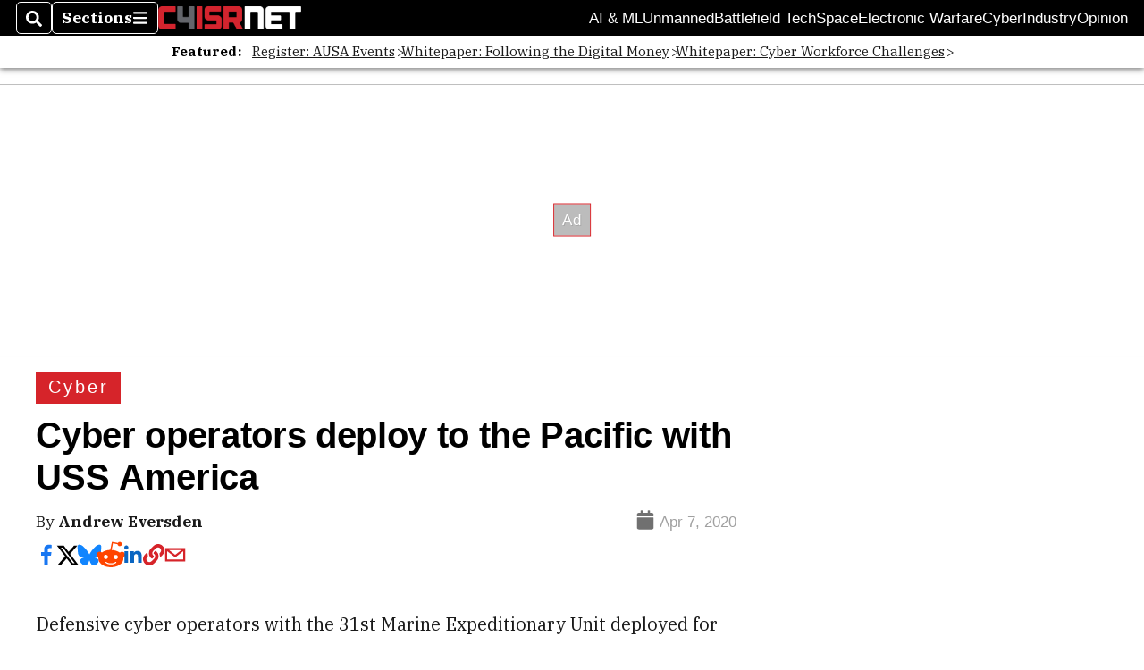

--- FILE ---
content_type: text/html; charset=utf-8
request_url: https://www.google.com/recaptcha/api2/aframe
body_size: 269
content:
<!DOCTYPE HTML><html><head><meta http-equiv="content-type" content="text/html; charset=UTF-8"></head><body><script nonce="buxpFAYCNjpzVh8Z-xxDFg">/** Anti-fraud and anti-abuse applications only. See google.com/recaptcha */ try{var clients={'sodar':'https://pagead2.googlesyndication.com/pagead/sodar?'};window.addEventListener("message",function(a){try{if(a.source===window.parent){var b=JSON.parse(a.data);var c=clients[b['id']];if(c){var d=document.createElement('img');d.src=c+b['params']+'&rc='+(localStorage.getItem("rc::a")?sessionStorage.getItem("rc::b"):"");window.document.body.appendChild(d);sessionStorage.setItem("rc::e",parseInt(sessionStorage.getItem("rc::e")||0)+1);localStorage.setItem("rc::h",'1769104710213');}}}catch(b){}});window.parent.postMessage("_grecaptcha_ready", "*");}catch(b){}</script></body></html>

--- FILE ---
content_type: application/javascript; charset=utf-8
request_url: https://fundingchoicesmessages.google.com/f/AGSKWxW7nCtQKRKOjuLG3l15CBFP60R6KPBYjck8tmPtZyaMM-tpImnFcuyCDMBBW4Er0IBHQXQyddZIuRR0hvifYg5qSoFKiUAplMXFhc5hIVc0bu2bMHYCo3EcAAJONdajc3nRy6D4Lw==?fccs=W251bGwsbnVsbCxudWxsLG51bGwsbnVsbCxudWxsLFsxNzY5MTA0NzEwLDQ4MzAwMDAwMF0sbnVsbCxudWxsLG51bGwsW251bGwsWzcsMTAsNl0sbnVsbCxudWxsLG51bGwsbnVsbCxudWxsLG51bGwsbnVsbCxudWxsLG51bGwsMV0sImh0dHBzOi8vd3d3LmM0aXNybmV0LmNvbS9kb2QvbWFyaW5lLWNvcnBzLzIwMjAvMDQvMDcvY3liZXItb3BlcmF0b3JzLWRlcGxveS10by10aGUtcGFjaWZpYy13aXRoLXVzcy1hbWVyaWNhLyIsbnVsbCxbWzgsIms2MVBCam1rNk8wIl0sWzksImVuLVVTIl0sWzE2LCJbMSwxLDFdIl0sWzE5LCIyIl0sWzI0LCIiXSxbMjksImZhbHNlIl1dXQ
body_size: 137
content:
if (typeof __googlefc.fcKernelManager.run === 'function') {"use strict";this.default_ContributorServingResponseClientJs=this.default_ContributorServingResponseClientJs||{};(function(_){var window=this;
try{
var qp=function(a){this.A=_.t(a)};_.u(qp,_.J);var rp=function(a){this.A=_.t(a)};_.u(rp,_.J);rp.prototype.getWhitelistStatus=function(){return _.F(this,2)};var sp=function(a){this.A=_.t(a)};_.u(sp,_.J);var tp=_.ed(sp),up=function(a,b,c){this.B=a;this.j=_.A(b,qp,1);this.l=_.A(b,_.Pk,3);this.F=_.A(b,rp,4);a=this.B.location.hostname;this.D=_.Fg(this.j,2)&&_.O(this.j,2)!==""?_.O(this.j,2):a;a=new _.Qg(_.Qk(this.l));this.C=new _.dh(_.q.document,this.D,a);this.console=null;this.o=new _.mp(this.B,c,a)};
up.prototype.run=function(){if(_.O(this.j,3)){var a=this.C,b=_.O(this.j,3),c=_.fh(a),d=new _.Wg;b=_.hg(d,1,b);c=_.C(c,1,b);_.jh(a,c)}else _.gh(this.C,"FCNEC");_.op(this.o,_.A(this.l,_.De,1),this.l.getDefaultConsentRevocationText(),this.l.getDefaultConsentRevocationCloseText(),this.l.getDefaultConsentRevocationAttestationText(),this.D);_.pp(this.o,_.F(this.F,1),this.F.getWhitelistStatus());var e;a=(e=this.B.googlefc)==null?void 0:e.__executeManualDeployment;a!==void 0&&typeof a==="function"&&_.To(this.o.G,
"manualDeploymentApi")};var vp=function(){};vp.prototype.run=function(a,b,c){var d;return _.v(function(e){d=tp(b);(new up(a,d,c)).run();return e.return({})})};_.Tk(7,new vp);
}catch(e){_._DumpException(e)}
}).call(this,this.default_ContributorServingResponseClientJs);
// Google Inc.

//# sourceURL=/_/mss/boq-content-ads-contributor/_/js/k=boq-content-ads-contributor.ContributorServingResponseClientJs.en_US.k61PBjmk6O0.es5.O/d=1/exm=ad_blocking_detection_executable,kernel_loader,loader_js_executable,web_iab_us_states_signal_executable/ed=1/rs=AJlcJMztj-kAdg6DB63MlSG3pP52LjSptg/m=cookie_refresh_executable
__googlefc.fcKernelManager.run('\x5b\x5b\x5b7,\x22\x5b\x5bnull,\\\x22c4isrnet.com\\\x22,\\\x22AKsRol9b2MbruzxUVYLBkpXNoVP7Vq6Doxjlen2uB7kRYM5e7yFA70GvcnkcsXtWjFbe5NgqraaVTK7LF0K7WZcW3lV-ze9JYAM2Ngrfw31Rve_FMlwqQsumw97Qpi71UcLIE0HQVfq-x3DQ4onHtkn2bskhs5B8hQ\\\\u003d\\\\u003d\\\x22\x5d,null,\x5b\x5bnull,null,null,\\\x22https:\/\/fundingchoicesmessages.google.com\/f\/AGSKWxX77g77MPHJNQMRkdUONnTm52uhz0Kkh6HxiueoCY1KEy8tZLrzujYvlFURxr2MZvyAJCGzYbve7LS39KkEtJ_bQAdOaFZNzzH02IpqVAxpeDiCFIt7gXmKcG7EDSyAbELNGrR3xA\\\\u003d\\\\u003d\\\x22\x5d,null,null,\x5bnull,null,null,\\\x22https:\/\/fundingchoicesmessages.google.com\/el\/AGSKWxUHNH5Q6Wu_n7iOz7QTmNigssDHM13cYl2b1b7qx0LVzYSJ7FSep-7te0ZNtv1tA-Nir5amye3HtlfE8o3q1JIZz3K7kCRz3v5dAsvUZEwCsvcjI5f_4_bK_UPC_6F969JOZ8MV0w\\\\u003d\\\\u003d\\\x22\x5d,null,\x5bnull,\x5b7,10,6\x5d,null,null,null,null,null,null,null,null,null,1\x5d\x5d,\x5b3,1\x5d\x5d\x22\x5d\x5d,\x5bnull,null,null,\x22https:\/\/fundingchoicesmessages.google.com\/f\/AGSKWxVpDE-S4zyQhFROcRMYSXT_ck-TQLed5GeuzsWtSNfMBVmeUy8XrbFJvyWZ7vDDdnJnz-7xuYeG1BwEA9RZYbwZZoGRRXvwDBeAJ7UjG79uBq9ITuabqNbvvSmvJTNjz5asPV6jOQ\\u003d\\u003d\x22\x5d\x5d');}

--- FILE ---
content_type: application/javascript; charset=utf-8
request_url: https://fundingchoicesmessages.google.com/f/AGSKWxWX-nltLgQXoNw1GKEGeI92k4U0D9nA9u_4Xz0tINo8J8fmClzoO0kZ78_1SIhmEoWpn4frmQNTng566s_WWSmyZA5Vv1kKG12eONSqbtgGCxBvkfTluw49jjHEAWMdcQdc54mT-5dSZ9CABx6j3cICZu-EIC-7oaXI2WTTWCI40N20SyCX9_9aAWOt/_/adrotation./beacon/ads?/floatingad./sugarads-/728x90banner.
body_size: -1288
content:
window['731a57bb-d040-470d-9bf6-982433bda682'] = true;